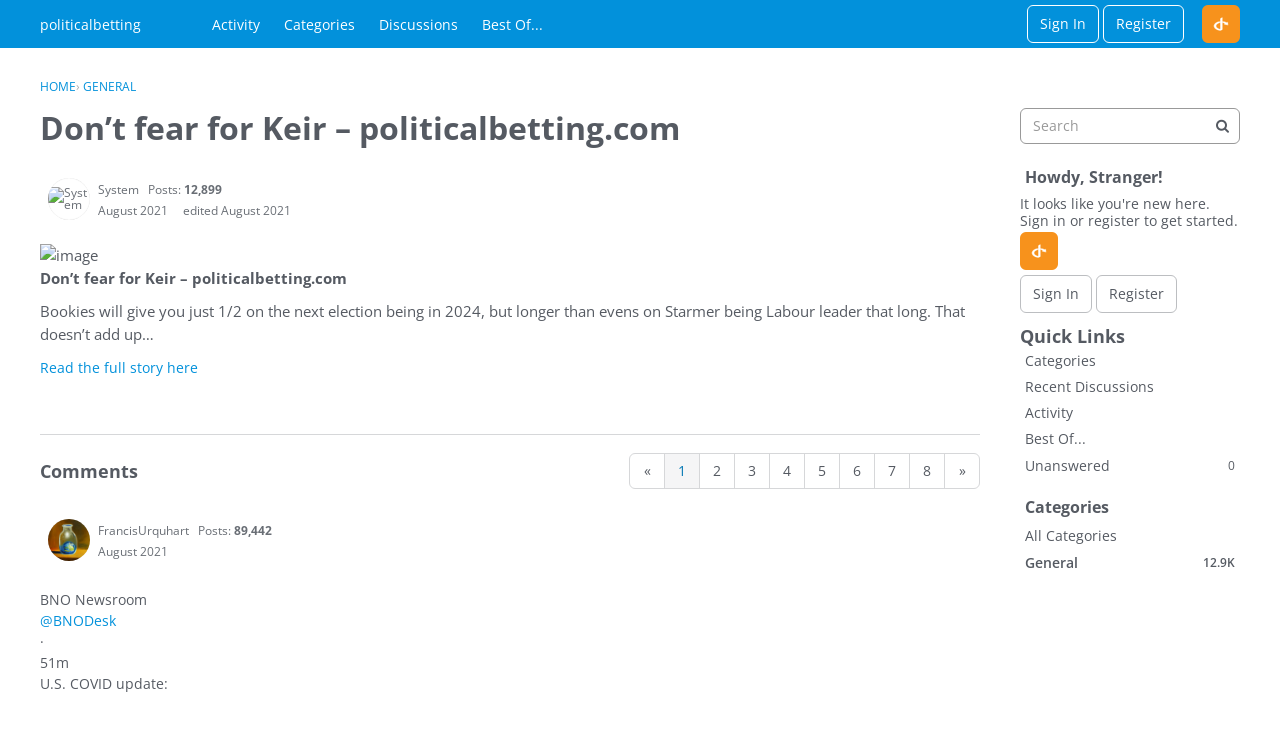

--- FILE ---
content_type: text/css;charset=UTF-8
request_url: https://vf.politicalbetting.com/plugin/customcss/vf.politicalbetting.com/rev_1_2024-07-25-20-42-05.css?v=6969595c
body_size: 199
content:
/* ---- Edit CSS ----

If you are unfamiliar with CSS, there are some learning resources in the help
section on the right-hand side of the page.

Here are some things you should know before you begin:

1. Any definitions you enter here will be related to your custom theme. If you
   change to a different theme, these definitions will no longer be visible on
   this page. If you switch back to your custom theme, your changes will be
   present.

2. Your custom css definitions will be included *after* the theme
   css files. So, your definitions will take precedence over the theme ones.

3. When you preview your changes, you are the only one who can see the preview.

4. Feel free to delete these comments!

*/

/* Fix resolved icon size*/
.MItem.MItem-Resolved {
    width: 28px;
    height: 28px;
    display: inline-block;
}

--- FILE ---
content_type: application/x-javascript
request_url: https://vf.politicalbetting.com/dist/v2/forum/chunks/addons/dashboard/MembersSearchDomain.DlhIpyqX.min.js
body_size: -118
content:
const __vite__mapDeps=(i,m=__vite__mapDeps,d=(m.f||(m.f=["../lavendermoon/forum.ygDCXjQl.css"])))=>i.map(i=>d[i]);
import{S as e,_ as o}from"../../../entries/forum.B5aHngmc.min.js";const _=new e("members",()=>o(()=>import("./MembersSearchDomain.loadable.CxYQ4PUG.min.js"),__vite__mapDeps([0]),import.meta.url));export{_ as M};


--- FILE ---
content_type: application/x-javascript
request_url: https://vf.politicalbetting.com/dist/v2/forum/entries/addons/rich-editor/forum.BktY9mZ1.min.js
body_size: 73
content:
const __vite__mapDeps=(i,m=__vite__mapDeps,d=(m.f||(m.f=["../../../chunks/addons/lavendermoon/forum.ygDCXjQl.css"])))=>i.map(i=>d[i]);
import{o as r,cB as n,_ as l}from"../../forum.B5aHngmc.min.js";r(()=>{d()});n(d);const a="js-isMounted";async function d(){const s=document.querySelectorAll(".richEditor");if(s.length>0){const o=document.getElementsByTagName("body");o&&o[0].classList.add("hasRichEditor");const e=await l(()=>import("../../../chunks/addons/rich-editor/mountEditor.D9Q59ocy.min.js"),__vite__mapDeps([0]),import.meta.url);s.forEach(t=>{if(!t.classList.contains(a)){t.classList.add(a);const c=t.attributes["aria-describedby"].nodeValue||void 0,i=t.closest(".Popup");i&&i.classList.add("hasRichEditor"),e.default(t,c)}})}}
